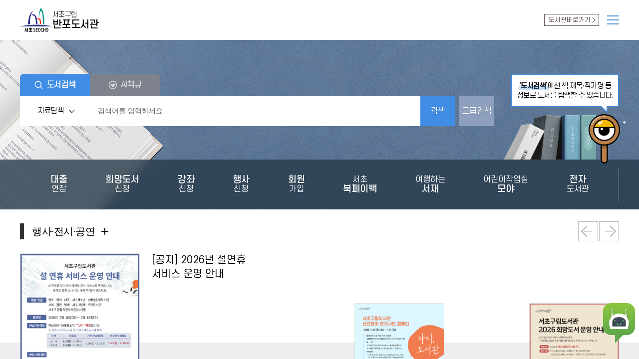

--- FILE ---
content_type: text/html; charset=UTF-8
request_url: https://www.seocholib.or.kr/'%5D
body_size: 1196
content:
<!DOCTYPE html><html lang="ko"><head><meta charset="utf-8"><meta http-equiv="X-UA-Compatible" content="IE=edge"><meta name="viewport" content="width=device-width,initial-scale=1"><meta property="og:image" content="/img/seocho_app_icon.png"><meta property="og:description" content="도서정보는 물론 다양한 문화강좌와 이색적인 행사 등의 유익한 정보를 제공합니다."><link id="favicon" rel="icon" href="/favicon.ico"><script src="//unpkg.com/@ungap/global-this"></script><script src="https://t1.daumcdn.net/mapjsapi/bundle/postcode/prod/postcode.v2.js"></script><link href="https://cdn.jsdelivr.net/npm/@mdi/font@6.3.95/css/materialdesignicons.min.css" rel="stylesheet"><title>서초구립도서관</title><link href="/app.c43892ad0100f671bd1d.css" rel="preload" as="style"><link href="/app.c43892ad0100f671bd1d.js" rel="preload" as="script"><link href="/app.c43892ad0100f671bd1d.css" rel="stylesheet"></head><body ondragstart="return false"><noscript><strong>We're sorry but seocho doesn't work properly without JavaScript enabled. Please enable it to continue.</strong></noscript><div id="app"></div><script src="/app.c43892ad0100f671bd1d.js"></script></body></html>